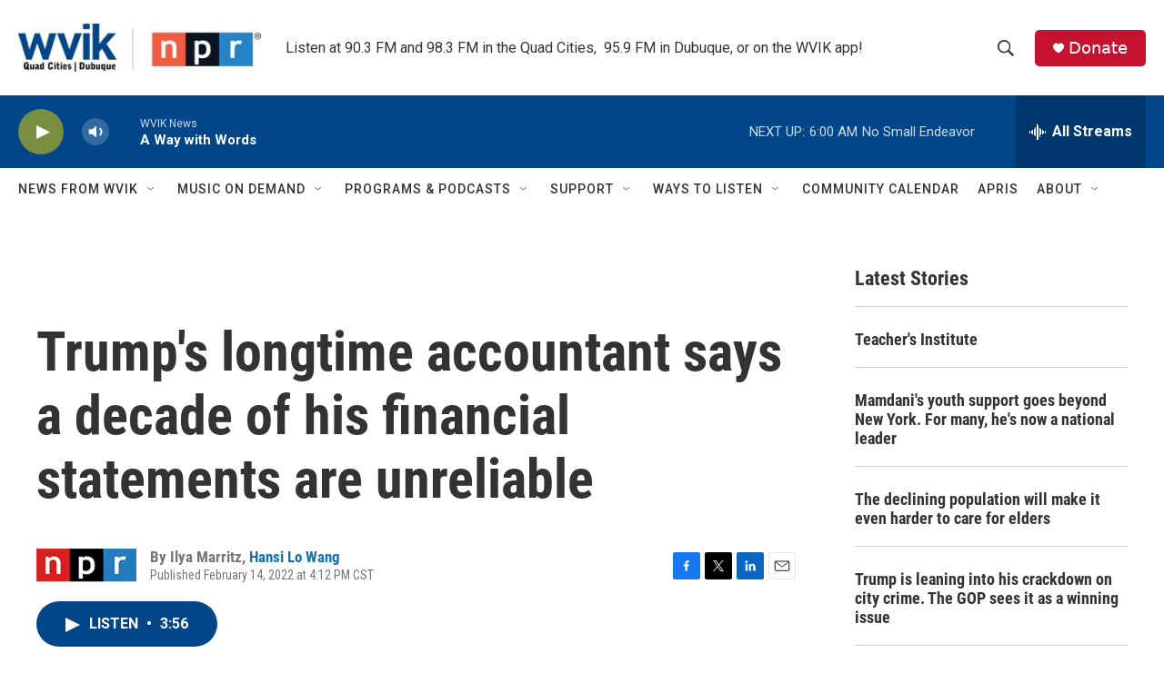

--- FILE ---
content_type: text/html; charset=utf-8
request_url: https://www.google.com/recaptcha/api2/aframe
body_size: -87
content:
<!DOCTYPE HTML><html><head><meta http-equiv="content-type" content="text/html; charset=UTF-8"></head><body><script nonce="9k-RdmuO6hoqq73IlioxHg">/** Anti-fraud and anti-abuse applications only. See google.com/recaptcha */ try{var clients={'sodar':'https://pagead2.googlesyndication.com/pagead/sodar?'};window.addEventListener("message",function(a){try{if(a.source===window.parent){var b=JSON.parse(a.data);var c=clients[b['id']];if(c){var d=document.createElement('img');d.src=c+b['params']+'&rc='+(localStorage.getItem("rc::a")?sessionStorage.getItem("rc::b"):"");window.document.body.appendChild(d);sessionStorage.setItem("rc::e",parseInt(sessionStorage.getItem("rc::e")||0)+1);localStorage.setItem("rc::h",'1762084613524');}}}catch(b){}});window.parent.postMessage("_grecaptcha_ready", "*");}catch(b){}</script></body></html>